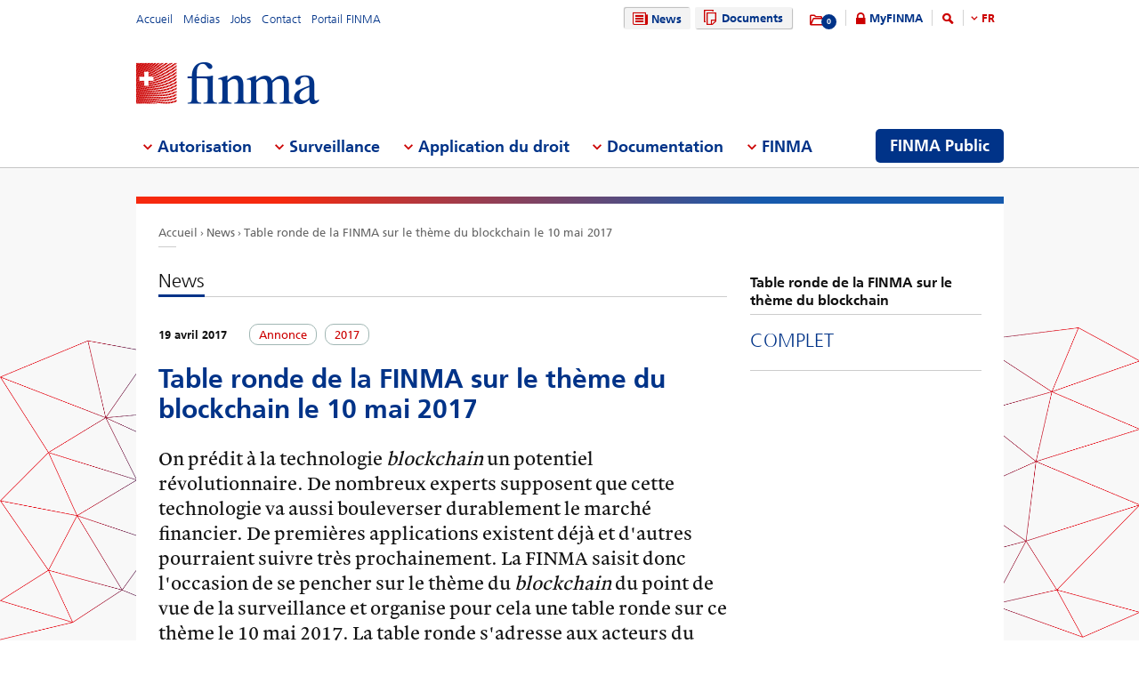

--- FILE ---
content_type: text/html; charset=utf-8
request_url: https://www.finma.ch/fr/news/2017/04/20170419---news---roundtable/
body_size: 60594
content:

<!DOCTYPE html>
<!--[if IE 9 ]> <html class="ie9"><![endif]-->
<!--[if (gt IE 9)|!(IE)]><!-->
<html>
<!--<![endif]-->
<head>
    <link href="/Frontend/Finma/default.min.css" rel="stylesheet" type="text/css" />
    <link href="/Frontend/Finma/app.min.css?v=3.5.0" rel="stylesheet" type="text/css" />
     
    <!-- TwitterCards -->
<meta name="twitter:card" content="summary">
<meta name="twitter:title" content="FINMA roundtable on blockchain to take place on 10 May 2017">
	<meta name="twitter:description" content="Table ronde de la FINMA sur le th&#232;me du blockchain le 10 mai 2017">
	<meta name="twitter:image" content="https://www.finma.ch/~/media/finma/images/logo/finma-logo.png">

<!-- OpenGraph -->
<meta property="og:type" content="website">
<meta property="og:url" content="https://www.finma.ch/fr/news/2017/04/20170419---news---roundtable/">
<meta property="og:site_name" content="Eidgen&#246;ssische Finanzmarktaufsicht FINMA">
<meta property="og:title" content="FINMA roundtable on blockchain to take place on 10 May 2017">
	<meta property="og:description" content="Table ronde de la FINMA sur le th&#232;me du blockchain le 10 mai 2017">
	<meta property="og:image" content="https://www.finma.ch/~/media/finma/images/logo/finma-logo.png">

 
    
    
    
</head>
<body class="mod mod-layout" data-culture="de-CH">
    <div class="l-page">
        <header class="l-head" role="banner">
            <div class="l-wrap">

                <a class="e-btn btn-search-mobile js-btn-search-mobile" href="/fr/recherche/" aria-label="search icon"></a>
                <a href="javascript:;" class="e-btn btn-navmain-mobile js-btn-navmain-mobile" aria-label="mobile menu"></a>
                
<div class="g-row l-service js-l-service">
    <div class="g-cell left">
        
            <div class="mod-nav-meta">    <ul class="nav-meta-list">
            <li class="nav-meta-list-item">
                    <a class=" " href="/fr/" title="Accueil" target="">
                        Accueil
                    </a>
            </li>
            <li class="nav-meta-list-item">
                    <a class=" " href="/fr/medias/" title="M&#233;dias" target="">
                        M&#233;dias
                    </a>
            </li>
            <li class="nav-meta-list-item">
                    <a class="  " href="/fr/finma/travailler-&#224;-la-finma/postes-&#224;-pourvoir/" accesskey="0" title="Jobs" target="">
                        Jobs
                    </a>
            </li>
            <li class="nav-meta-list-item">
                    <a class=" " href="/fr/contact/" title="Contact" target="">
                        Contact
                    </a>
            </li>
            <li class="nav-meta-list-item">
                    <a class=" " href="https://portal.finma.ch/auth-login/ui/app/auth/application/access?lang=fr" title="Portail FINMA" target="_blank">
                        Portail FINMA
                    </a>
            </li>
    </ul>
</div>


 
    </div>
    <div class="g-cell right">
        
    <div class="mod mod-nav-service">
        <ul class="nav-service-list">
            <li>
    <ul class="quick-btn-links">
            <li>
                    <a href="/fr/news/" class="e-btn btn-navigation  state-active" accesskey="6" title="News" target="">
                        <i class="glyph-news"></i>
                        News
                    </a>
            </li>
            <li>
                    <a href="/fr/documents/" class="e-btn btn-navigation  " title="Documents" target="">
                        <i class="glyph-documents"></i>
                        Documents
                    </a>
            </li>
    </ul>

            </li>
            <li class="service-links-item">
                <ul class="service-links">
                        <li class="service-links-watchlist-item">
                                <a href="/fr/liste-de-favoris/" class="service-icon-watchlist" title="Merkliste">
                                    <div class="glyph-folder">
                                        <span class="service-notification-circle">
                                            <span class="service-notification-number" data-getcounturl="/api/watchlist/GetCount">0</span>
                                        </span>
                                    </div>
                                </a>
                        </li>
                        <li class="service-links-lock-item">
<a class="icon-login" title="MyFINMA" href="/fr/myfinma/">MyFINMA</a>                        </li>
                    <li class="service-link-search-item">
                            <a href="/fr/recherche/" class="icon-magnifier" accesskey="4" title="Suche"><span class="glyph-search"></span></a>
                    </li>
                        <li class="service-link-language service-link-language-item js-service-link-language-item">
                            <ul class="service-link-language-list" accesskey="8" title="Sprachenliste">
                                <li><a class="service-link-language-item js-service-link-language-list active" href="javascript:;" title="FR">
                                        FR
                                </a></li>
                                    <li><a class="service-link-language-item js-service-link-language-list" href="/de/news/2017/04/20170419---news---roundtable/" title="DE">DE</a></li>
                                    <li><a class="service-link-language-item js-service-link-language-list" href="/it/news/2017/04/20170419---news---roundtable/" title="IT">IT</a></li>
                                    <li><a class="service-link-language-item js-service-link-language-list" href="/en/news/2017/04/20170419---news---roundtable/" title="EN">EN</a></li>
                            </ul>
                        </li>
                </ul>
            </li>
        </ul>
    </div>


 
    </div>
</div>
<div class="g-row l-logo">
        <div class="mod-logo">
        <a href="/fr/" accesskey="0" title="Das Finma-Logo">
            <img src="/~/media/finma/images/logo/finma-logo.png?h=94&amp;iar=0&amp;w=412&amp;hash=A19C8B9DCA22533F4FECCCAE2CBFFAA1" alt="FINMA" width="412" height="94" />
        </a>
    </div>
 
</div>
<nav class="g-row l-nav js-l-nav">
    
    <div class="mod mod-nav-main" data-page="home">
        <ul class="nav-main-list js-nav-main-list" role="navigation">
            <a href="#navigation" name="navigation" accesskey="1" title="Men&#252; 1"></a>
                        <li class="main-list-item js-main-list-item" role="presentation" aria-haspopup="true">
                        <h2 class="main-list-link js-main-list-link">Autorisation</h2>

                <ul class="main-flyout js-main-flyout" role="menu" aria-expanded="false">
                    <li class="g-row" role="presentation">
                        <div class="g-cell s-1of3 flyout-column-left">
                            <div class="flyout-column-left-wrap e-text">
                                        <div class="flyout-column-left-title">&#201;tablissements, personnes et produits autoris&#233;s ou enregistr&#233;s</div>
                                                                    <div class="flyout-column-text-box">
                                            <div class="text-image pull-left">
                                                <img src="/~/media/finma/images/menuicons/finma_icon_bewilligung.png?h=64&amp;iar=0&amp;w=64&amp;hash=C59AF4AB210953925B44A1CBEDE5FD8F" alt="Icône autorisation" width="64" height="64" />
                                            </div>
                                        <div class="flyout-column-text">Ces entreprises, personnes et produits disposent d&rsquo;une autorisation et peuvent exercer une activit&eacute; sur le march&eacute; financier.</div>
                                    </div>
                            </div>
                        </div>
                        <div class="g-cell s-1of3 flyout-column-center">
                            <div class="flyout-column-center-wrap">
                                <span class="flyout-column-title">Informations sur les autorisations pour...</span>
                                        <ul class="flyout-column-list" role="menu">
                <li role="presentation">
                    <a href="/fr/autorisation/tout-sur-l-autorisation/" title="Tout sur l’autorisation" role="menuitem">Tout sur l’autorisation</a>
                </li>
                <li role="presentation">
                    <a href="/fr/autorisation/types-d-autorisation/" title="Types d’autorisation" role="menuitem">Types d’autorisation</a>
                </li>
                <li role="presentation">
                    <a href="/fr/autorisation/banques-et-maisons-de-titres/" title="Banques et maisons de titres" role="menuitem">Banques et maisons de titres</a>
                </li>
                <li role="presentation">
                    <a href="/fr/autorisation/assurances/" title="Assurances" role="menuitem">Assurances</a>
                </li>
                <li role="presentation">
                    <a href="/fr/autorisation/intermediation-dassurance/" title="Interm&#233;diaires d’assurance" role="menuitem">Interm&#233;diaires d’assurance</a>
                </li>
                <li role="presentation">
                    <a href="/fr/autorisation/asset-management/" title="Asset Management" role="menuitem">Asset Management</a>
                </li>
                <li role="presentation">
                    <a href="/fr/autorisation/gestionnaires-de-fortune-et-trustees/" title="Gestionnaires de fortune et trustees" role="menuitem">Gestionnaires de fortune et trustees</a>
                </li>
                <li role="presentation">
                    <a href="/fr/autorisation/organismes-de-surveillance/" title="Organismes de surveillance" role="menuitem">Organismes de surveillance</a>
                </li>
                <li role="presentation">
                    <a href="/fr/autorisation/vertretungen-auslaendischer-finanzinstitute-gemaess-finig/" title="Repr&#233;sentations d’&#233;tablissements financiers &#233;trangers selon la LEFin" role="menuitem">Repr&#233;sentations d’&#233;tablissements financiers &#233;trangers selon la LEFin</a>
                </li>
                <li role="presentation">
                    <a href="/fr/autorisation/organisme-d-autoregulation-oar/" title="Organisme d’autor&#233;gulation (OAR)" role="menuitem">Organisme d’autor&#233;gulation (OAR)</a>
                </li>
                <li role="presentation">
                    <a href="/fr/autorisation/infrastructures-des-marches-financiers-et-membres-etrangers-d-une-bourse/" title="Infrastructures des march&#233;s financiers et participants &#233;trangers" role="menuitem">Infrastructures des march&#233;s financiers et participants &#233;trangers</a>
                </li>
                <li role="presentation">
                    <a href="/fr/autorisation/agences-de-notation/" title="Agences de notation" role="menuitem">Agences de notation</a>
                </li>
                <li role="presentation">
                    <a href="/fr/autorisation/registrierungsstelle/" title="Organe d’enregistrement" role="menuitem">Organe d’enregistrement</a>
                </li>
                <li role="presentation">
                    <a href="/fr/autorisation/organes-de-m&#233;diation-pour-les-prestataires-de-services-financiers/" title="Organes de m&#233;diation pour les prestataires de services financiers" role="menuitem">Organes de m&#233;diation pour les prestataires de services financiers</a>
                </li>
                <li role="presentation">
                    <a href="/fr/autorisation/pruefstelle-fuer-prospekte/" title="Organe de contr&#244;le des prospectus" role="menuitem">Organe de contr&#244;le des prospectus</a>
                </li>
                <li role="presentation">
                    <a href="/fr/autorisation/fintech/" title="Fintech" role="menuitem">Fintech</a>
                </li>
        </ul>

                            </div>
                        </div>
                        <div class="g-cell s-1of3 flyout-column-right">
                            <div class="flyout-column-right-wrap">
<a class="flyout-column-link" href="/fr/finma-public/etablissements-personnes-et-produits-autorises/">&#201;tablissements, personnes et produits autoris&#233;s ou enregistr&#233;s</a>                                    <div class="flyout-column-text">Ces entreprises, personnes et produits disposent d&rsquo;une autorisation et peuvent exercer une activit&eacute; sur le march&eacute; financier.</div>
                                <a class="flyout-column-link" href="/fr/finma-public/warnungen/">Liste noire</a>                                    <div class="flyout-column-text">Ces entreprises ne sont pas titulaires d'une autorisation. Le cas &eacute;ch&eacute;ant, il est possible qu&rsquo;elles exercent leur activit&eacute; sans droit.</div>
                                                            </div>
                        </div>
                    </li>
                </ul>
            </li>
            <li class="main-list-item js-main-list-item" role="presentation" aria-haspopup="true">
                        <h2 class="main-list-link js-main-list-link">Surveillance</h2>

                <ul class="main-flyout js-main-flyout" role="menu" aria-expanded="false">
                    <li class="g-row" role="presentation">
                        <div class="g-cell s-1of3 flyout-column-left">
                            <div class="flyout-column-left-wrap e-text">
                                                                    <div class="flyout-column-text-box">
                                            <div class="text-image pull-left">
                                                <img src="/~/media/finma/images/menuicons/finma_icon_ueberwachung.png?h=64&amp;iar=0&amp;w=64&amp;hash=EBB252A54B6BD7EA0CDB0475CA196855" alt="Icône surveillance" width="64" height="64" />
                                            </div>
                                        <div class="flyout-column-text">La mission principale de la FINMA est la surveillance prudentielle du march&eacute; financier. La FINMA mandate en outre des soci&eacute;t&eacute;s d'audit priv&eacute;es qui constituent son bras arm&eacute;.</div>
                                    </div>
                            </div>
                        </div>
                        <div class="g-cell s-1of3 flyout-column-center">
                            <div class="flyout-column-center-wrap">
                                <span class="flyout-column-title"></span>
                                        <ul class="flyout-column-list" role="menu">
                <li role="presentation">
                    <a href="/fr/surveillance/tout-sur-la-surveillance/" title="Tout sur la surveillance" role="menuitem">Tout sur la surveillance</a>
                </li>
                <li role="presentation">
                    <a href="/fr/surveillance/themes-intersectoriels/" title="Th&#232;mes intersectoriels" role="menuitem">Th&#232;mes intersectoriels</a>
                </li>
                <li role="presentation">
                    <a href="/fr/surveillance/banques-et-maisons-de-titres/" title="Banques et maisons de titres" role="menuitem">Banques et maisons de titres</a>
                </li>
                <li role="presentation">
                    <a href="/fr/surveillance/assurances/" title="Assurances" role="menuitem">Assurances</a>
                </li>
                <li role="presentation">
                    <a href="/fr/surveillance/versicherungsvermittler/" title="Interm&#233;diaires d’assurance" role="menuitem">Interm&#233;diaires d’assurance</a>
                </li>
                <li role="presentation">
                    <a href="/fr/surveillance/asset-management/" title="Asset Management" role="menuitem">Asset Management</a>
                </li>
                <li role="presentation">
                    <a href="/fr/surveillance/gestionnaires-de-fortune-et-les-trustees/" title="Gestionnaires de fortune et les trustees" role="menuitem">Gestionnaires de fortune et les trustees</a>
                </li>
                <li role="presentation">
                    <a href="/fr/surveillance/organismes-de-surveillance/" title="Organismes de surveillance" role="menuitem">Organismes de surveillance</a>
                </li>
                <li role="presentation">
                    <a href="/fr/surveillance/selbstregulierungsorganisationen--sro/" title="Organismes d’autor&#233;gulation (OAR)" role="menuitem">Organismes d’autor&#233;gulation (OAR)</a>
                </li>
                <li role="presentation">
                    <a href="/fr/surveillance/infrastructures-des-marches-financiers/" title="Infrastructures des march&#233;s financiers" role="menuitem">Infrastructures des march&#233;s financiers</a>
                </li>
                <li role="presentation">
                    <a href="/fr/surveillance/centrales-d-emission-de-lettres-de-gage/" title="Centrales d’&#233;mission de lettres de gage" role="menuitem">Centrales d’&#233;mission de lettres de gage</a>
                </li>
                <li role="presentation">
                    <a href="/fr/surveillance/fintech/" title="Fintech" role="menuitem">Fintech</a>
                </li>
        </ul>

                            </div>
                        </div>
                        <div class="g-cell s-1of3 flyout-column-right">
                            <div class="flyout-column-right-wrap">
<a class="flyout-column-link" href="/fr/surveillance/banques-et-maisons-de-titres/categorisation/">Les cat&#233;gories de risques dans le domaine bancaire</a>                                    <div class="flyout-column-text">La FINMA r&eacute;partit les banques dans diff&eacute;rentes cat&eacute;gories de risques.</div>
                                <a class="flyout-column-link" href="/fr/surveillance/assurances/cat&#233;gorisation/">Les cat&#233;gories de risques dans le domaine des assurances</a>                                    <div class="flyout-column-text">La FINMA r&eacute;partit les assureurs dans diff&eacute;rentes cat&eacute;gories de risques.</div>
                                                            </div>
                        </div>
                    </li>
                </ul>
            </li>
            <li class="main-list-item js-main-list-item" role="presentation" aria-haspopup="true">
                        <h2 class="main-list-link js-main-list-link">Application du droit</h2>

                <ul class="main-flyout js-main-flyout" role="menu" aria-expanded="false">
                    <li class="g-row" role="presentation">
                        <div class="g-cell s-1of3 flyout-column-left">
                            <div class="flyout-column-left-wrap e-text">
<a class="flyout-column-link" href="/fr/mise-en-oeuvre/tout-sur-l-application-du-droit/">Tout sur l&#39;application du droit de la surveillance</a>                                                                    <div class="flyout-column-text-box">
                                            <div class="text-image pull-left">
                                                <img src="/~/media/finma/images/menuicons/finma_icon_durchsetzung.png?h=64&amp;iar=0&amp;w=64&amp;hash=DD5B067C17728DE511F0D115D366BC67" alt="Icône application du droit" width="64" height="64" />
                                            </div>
                                        <div class="flyout-column-text">Si n&eacute;cessaire, la FINMA met en application le droit de la surveillance par l&rsquo;interm&eacute;diaire de mesures administratives contraignantes. Vous trouverez ici des informations sur les comp&eacute;tences, la mani&egrave;re de proc&eacute;der et les mesures de la FINMA en cas de violation au droit de la surveillance.</div>
                                    </div>
                            </div>
                        </div>
                        <div class="g-cell s-1of3 flyout-column-center">
                            <div class="flyout-column-center-wrap">
                                <span class="flyout-column-title">Informations sur les autorisations pour...</span>
                                        <ul class="flyout-column-list" role="menu">
                <li role="presentation">
                    <a href="/fr/mise-en-oeuvre/tout-sur-l-application-du-droit/" title="Tout sur l’application du droit" role="menuitem">Tout sur l’application du droit</a>
                </li>
                <li role="presentation">
                    <a href="/fr/mise-en-oeuvre/titulaires-d-autorisation/" title="Titulaires d’autorisation" role="menuitem">Titulaires d’autorisation</a>
                </li>
                <li role="presentation">
                    <a href="/fr/mise-en-oeuvre/activites-exercees-sans-droit/" title="Activit&#233;s exerc&#233;es sans droit" role="menuitem">Activit&#233;s exerc&#233;es sans droit</a>
                </li>
                <li role="presentation">
                    <a href="/fr/mise-en-oeuvre/surveillance-des-marches-financiers/" title="Surveillance des march&#233;s financiers" role="menuitem">Surveillance des march&#233;s financiers</a>
                </li>
                <li role="presentation">
                    <a href="/fr/mise-en-oeuvre/instruments-d-enforcement/" title="Instruments d’enforcement" role="menuitem">Instruments d’enforcement</a>
                </li>
                <li role="presentation">
                    <a href="/fr/mise-en-oeuvre/banque-de-donn&#233;es-n&#233;cessaire-&#224;-l&#39;&#233;valuation-des-garanties-d&#39;une-activit&#233;-irr&#233;prochable/" title="Banque de donn&#233;es n&#233;cessaire &#224; l&#39;&#233;valuation des garanties d&#39;une activit&#233; irr&#233;prochable" role="menuitem">Banque de donn&#233;es n&#233;cessaire &#224; l&#39;&#233;valuation des garanties d&#39;une activit&#233; irr&#233;prochable</a>
                </li>
                <li role="presentation">
                    <a href="/fr/mise-en-oeuvre/assistance-administrative/" title="Assistance administrative" role="menuitem">Assistance administrative</a>
                </li>
                <li role="presentation">
                    <a href="/fr/mise-en-oeuvre/droits-et-obligations-des-personnes-concernees-par-une-activite-d-enforcement/" title="Droits et obligations des personnes concern&#233;es par une activit&#233; d’enforcement" role="menuitem">Droits et obligations des personnes concern&#233;es par une activit&#233; d’enforcement</a>
                </li>
                <li role="presentation">
                    <a href="/fr/mise-en-oeuvre/casuistique-et-jugements-des-tribunaux/" title="Casuistique et jugements des tribunaux" role="menuitem">Casuistique et jugements des tribunaux</a>
                </li>
                <li role="presentation">
                    <a href="/fr/mise-en-oeuvre/recovery-und-resolution-n/" title="Recovery et resolution" role="menuitem">Recovery et resolution</a>
                </li>
        </ul>

                            </div>
                        </div>
                        <div class="g-cell s-1of3 flyout-column-right">
                            <div class="flyout-column-right-wrap">
<a class="flyout-column-link" href="/fr/documentation/publications-finma/kennzahlen-und-statistiken/statistiken/enforcement/">Rapport sur l&#39;enforcement</a>                                    <div class="flyout-column-text">Le &laquo;Rapport sur l'enforcement&raquo; s'appuie sur des cas anonymis&eacute;s pour donner un aper&ccedil;u d&eacute;taill&eacute; de l'activit&eacute; concr&egrave;te de la FINMA quant &agrave; l'application du droit.</div>
                                <a class="flyout-column-link" href="/fr/finma-public/warnungen/">Liste n&#233;gative</a>                                    <div class="flyout-column-text">Pour mettre en garde les investisseurs, la FINMA publie une liste des soci&eacute;t&eacute;s et des personnes qui exercent vraisemblablement une activit&eacute; soumise &agrave; autorisation sans disposer de l'autorisation n&eacute;cessaire pour ce faire.</div>
                                <a class="flyout-column-link" href="/fr/mise-en-oeuvre/recovery-und-resolution-n/">Recovery et resolution</a>                                    <div class="flyout-column-text">La section consacr&eacute;e &agrave; la <em>recovery</em> et &agrave; la <em>resolution</em> donne un aper&ccedil;u des mesures dont dispose la FINMA pour g&eacute;rer la situation d&rsquo;&eacute;tablissements d&eacute;stabilis&eacute;s. Elle contribue ainsi &agrave; garantir la stabilit&eacute; financi&egrave;re.</div>
                            </div>
                        </div>
                    </li>
                </ul>
            </li>
            <li class="main-list-item js-main-list-item" role="presentation" aria-haspopup="true">
                        <h2 class="main-list-link js-main-list-link">Documentation</h2>

                <ul class="main-flyout js-main-flyout" role="menu" aria-expanded="false">
                    <li class="g-row" role="presentation">
                        <div class="g-cell s-1of3 flyout-column-left">
                            <div class="flyout-column-left-wrap e-text">
<a class="flyout-column-link" href="/fr/documentation/tout-sur-la-documentation/">Tout ce qu&#39;il faut savoir sur les bases de la FINMA</a>                                                                    <div class="flyout-column-text-box">
                                            <div class="text-image pull-left">
                                                <img src="/~/media/finma/images/menuicons/finma_icon_dokumentation.png?h=64&amp;iar=0&amp;w=64&amp;hash=42C3971FE452D2643DEB60C25197EEC0" alt="Icône documentation" width="64" height="64" />
                                            </div>
                                        <div class="flyout-column-text">L'activit&eacute; de la FINMA trouve son fondement dans les lois sur les march&eacute;s financiers et la loi sur la surveillance des march&eacute;s financiers. La FINMA rend compte de fa&ccedil;on exhaustive de la r&eacute;alisation des objectifs qui sont les siens.</div>
                                    </div>
                            </div>
                        </div>
                        <div class="g-cell s-1of3 flyout-column-center">
                            <div class="flyout-column-center-wrap">
                                <span class="flyout-column-title">Informations sur...</span>
                                        <ul class="flyout-column-list" role="menu">
                <li role="presentation">
                    <a href="/fr/documentation/tout-sur-la-documentation/" title="Tout sur la documentation" role="menuitem">Tout sur la documentation</a>
                </li>
                <li role="presentation">
                    <a href="/fr/documentation/bases-legales/" title="Bases l&#233;gales" role="menuitem">Bases l&#233;gales</a>
                </li>
                <li role="presentation">
                    <a href="/fr/documentation/circulaires/" title="Circulaires" role="menuitem">Circulaires</a>
                </li>
                <li role="presentation">
                    <a href="/fr/documentation/auditions/" title="Auditions et &#233;valuations" role="menuitem">Auditions et &#233;valuations</a>
                </li>
                <li role="presentation">
                    <a href="/fr/documentation/prises-de-position-de-la-finma/" title="Prises de position de la FINMA" role="menuitem">Prises de position de la FINMA</a>
                </li>
                <li role="presentation">
                    <a href="/fr/documentation/communications-finma-sur-la-surveillance/" title="Communications FINMA sur la surveillance" role="menuitem">Communications FINMA sur la surveillance</a>
                </li>
                <li role="presentation">
                    <a href="/fr/documentation/publications-finma/" title="Publications FINMA" role="menuitem">Publications FINMA</a>
                </li>
                <li role="presentation">
                    <a href="/fr/documentation/finma-videos/" title="Films FINMA" role="menuitem">Films FINMA</a>
                </li>
                <li role="presentation">
                    <a href="/fr/documentation/dossier/" title="Dossiers" role="menuitem">Dossiers</a>
                </li>
                <li role="presentation">
                    <a href="/fr/documentation/reporting-sur-l’enforcement/" title="Reporting sur l’enforcement" role="menuitem">Reporting sur l’enforcement</a>
                </li>
                <li role="presentation">
                    <a href="/fr/documentation/d&#233;cisions-relevant-du-droit-des-assurances/" title="D&#233;cisions relevant du droit des assurances" role="menuitem">D&#233;cisions relevant du droit des assurances</a>
                </li>
                <li role="presentation">
                    <a href="/fr/documentation/autoregulation/" title="Autor&#233;gulation" role="menuitem">Autor&#233;gulation</a>
                </li>
                <li role="presentation">
                    <a href="/fr/documentation/sanctions-internationales-et-lutte-contre-le-terrorisme/" title="Sanctions et d&#233;clarations du GAFI" role="menuitem">Sanctions et d&#233;clarations du GAFI</a>
                </li>
                <li role="presentation">
                    <a href="/fr/documentation/archiv/" title="Archives" role="menuitem">Archives</a>
                </li>
        </ul>

                            </div>
                        </div>
                        <div class="g-cell s-1of3 flyout-column-right">
                            <div class="flyout-column-right-wrap">
<a class="flyout-column-link" target="_blank" rel="noopener noreferrer" href="http://www.admin.ch/opc/fr/classified-compilation/20052624/index.html">Loi sur la surveillance des march&#233;s financiers</a>                                    <div class="flyout-column-text">C'est la base l&eacute;gale sur laquelle s'appuie la FINMA en tant qu'autorit&eacute;. Elle d&eacute;finit les t&acirc;ches et les comp&eacute;tences de la FINMA.</div>
                                <a class="flyout-column-link" href="/fr/documentation/publications-finma/rapport-d-activite/">Rapport d&#39;activit&#233;</a>                                    <div class="flyout-column-text">La FINMA rend compte de mani&egrave;re d&eacute;taill&eacute;e de ses activit&eacute;s dans son rapport d'activit&eacute; annuel.</div>
                                                            </div>
                        </div>
                    </li>
                </ul>
            </li>
            <li class="main-list-item js-main-list-item" role="presentation" aria-haspopup="true">
                        <h2 class="main-list-link js-main-list-link">FINMA</h2>

                <ul class="main-flyout js-main-flyout" role="menu" aria-expanded="false">
                    <li class="g-row" role="presentation">
                        <div class="g-cell s-1of3 flyout-column-left">
                            <div class="flyout-column-left-wrap e-text">
<a class="flyout-column-link" href="/fr/finma/tout-sur-la-finma/">Tout ce qu&#39;il faut savoir sur la FINMA</a>                                                                    <div class="flyout-column-text-box">
                                            <div class="text-image pull-left">
                                                <img src="/~/media/finma/images/menuicons/finma_icon_behoerde.png?h=64&amp;iar=0&amp;w=64&amp;hash=ED57AB81A75632D24584A132CD7D6DE6" alt="Icône FINMA" width="64" height="64" />
                                            </div>
                                        <div class="flyout-column-text"><span>En tant qu'autorit&eacute; de surveillance ind&eacute;pendante dot&eacute;e de pr&eacute;rogatives de puissance publique &agrave; l'&eacute;gard du march&eacute; financier suisse, la FINMA est ind&eacute;pendante sur les plans institutionnel, fonctionnel et financier.</span></div>
                                    </div>
                            </div>
                        </div>
                        <div class="g-cell s-1of3 flyout-column-center">
                            <div class="flyout-column-center-wrap">
                                <span class="flyout-column-title"></span>
                                        <ul class="flyout-column-list" role="menu">
                <li role="presentation">
                    <a href="/fr/finma/tout-sur-la-finma/" title="Tout sur la FINMA" role="menuitem">Tout sur la FINMA</a>
                </li>
                <li role="presentation">
                    <a href="/fr/finma/objectifs/" title="Objectifs" role="menuitem">Objectifs</a>
                </li>
                <li role="presentation">
                    <a href="/fr/finma/organisation/" title="Organisation" role="menuitem">Organisation</a>
                </li>
                <li role="presentation">
                    <a href="/fr/finma/travailler-&#224;-la-finma/" title="Travailler &#224; la FINMA" role="menuitem">Travailler &#224; la FINMA</a>
                </li>
                <li role="presentation">
                    <a href="/fr/finma/activites/" title="Activit&#233;s" role="menuitem">Activit&#233;s</a>
                </li>
                <li role="presentation">
                    <a href="/fr/finma/activites-d-audit/" title="Activit&#233;s d’audit" role="menuitem">Activit&#233;s d’audit</a>
                </li>
                <li role="presentation">
                    <a href="/fr/finma/mandataires-de-la-finma/" title="Mandataires de la FINMA" role="menuitem">Mandataires de la FINMA</a>
                </li>
                <li role="presentation">
                    <a href="/fr/finma/cooperation-nationale/" title="Coop&#233;ration nationale" role="menuitem">Coop&#233;ration nationale</a>
                </li>
                <li role="presentation">
                    <a href="/fr/finma/cooperation-internationale/" title="Coop&#233;ration internationale" role="menuitem">Coop&#233;ration internationale</a>
                </li>
                <li role="presentation">
                    <a href="/fr/finma/echange-numerique-avec-la-finma/" title="&#201;change num&#233;rique avec la FINMA" role="menuitem">&#201;change num&#233;rique avec la FINMA</a>
                </li>
                <li role="presentation">
                    <a href="/fr/finma/proc&#233;der-&#224;-un-signalement/" title="Proc&#233;der &#224; un signalement" role="menuitem">Proc&#233;der &#224; un signalement</a>
                </li>
        </ul>

                            </div>
                        </div>
                        <div class="g-cell s-1of3 flyout-column-right">
                            <div class="flyout-column-right-wrap">
<a class="flyout-column-link" target="_blank" rel="noopener noreferrer" href="/~/media/finma/dokumente/dokumentencenter/myfinma/6finmapublic/finma-ein-portraet.pdf?sc_lang=fr&amp;hash=F95A087F72DBA7F2618069201BB64829">La FINMA – Portrait </a>                                    <div class="flyout-column-text"><p class="FINMAStandardAbsatz" style="margin: 0cm 0cm 0pt; text-align: left;"><span>Pour assurer la surveillance de la branche financi&egrave;re, il faut pouvoir garantir un processus de surveillance solide, comp&eacute;tent et ind&eacute;pendant. Cette brochure d&eacute;crit la fa&ccedil;on dont la FINMA remplit cette mission.</span></p></div>
                                <a class="flyout-column-link" href="/fr/documentation/publications-finma/rapport-d-activite/">Rapport annuel de la FINMA</a>                                    <div class="flyout-column-text"><p class="FINMAStandardAbsatz" style="margin: 0cm 0cm 0.0001pt; text-align: left;">La FINMA rend compte de son action au moyen de son rapport annuel et de ses comptes annuels.</p></div>
                                                            </div>
                        </div>
                    </li>
                </ul>
            </li>

                <li class="finma-public-item" style="display: block;" role="presentation" aria-haspopup="true">
                    <a class="e-btn btn-finma-public" role="menuitem" title="FINMA Public" href="/fr/finma-public/">FINMA Public</a>
                </li>
        </ul>
    </div>


 
</nav>
 
            </div>
        </header>
        <div class="l-body l-sub">
            <div class="l-background">
                
            </div>
            <div class="l-content-wrapper l-wrap">
                <div class="g-row">
                    
<div class="l-bread">
    <div class="mod-breadcrumb">
        <ul class="breadcrumb-list">
                <li><a href="/fr/">Accueil                </a></li>
                <li><a href="/fr/news/">News                </a></li>
                <li><a href="/fr/news/2017/04/20170419---news---roundtable/">Table ronde de la FINMA sur le th&#232;me du blockchain le 10 mai 2017                </a></li>
        </ul>
    </div>
</div>
                    <div class="g-cell s-flex">
                            <div class="l-content l-left--right">
        <div class="l-main">

            <div class="mod mod-teaser skin-teaser-news">
    <div class="teaser-heading-line">
        <h1 class="e-text">News</h1>
    </div>
        <div class="teaser-news">
            <div class="teaser-info">
                <span class="teaser-info-date" itemprop="datePublished">19 avril 2017</span>
                    <div class="teaser-tag-label">Annonce</div>
                    <div class="teaser-tag-label">2017</div>
            </div>

            <div class="e-text" data-track-content data-content-name='News' data-content-piece='Table ronde de la FINMA sur le thème du blockchain le 10 mai 2017'>
                <h2 class="text-headline-big">Table ronde de la FINMA sur le th&#232;me du blockchain le 10 mai 2017</h2>
                <div class="mod mod-content">
                    <div class="text-lead-intro">
                        On prédit à la technologie <em>blockchain </em>un potentiel révolutionnaire. De nombreux experts supposent que cette technologie va aussi bouleverser durablement le marché financier. De premières applications existent déjà et d'autres pourraient suivre très prochainement. La FINMA saisit donc l'occasion de se pencher sur le thème du <em>blockchain </em>du point de vue de la surveillance et organise pour cela une table ronde sur ce thème le 10 mai 2017. La table ronde s'adresse aux acteurs du marché ainsi qu'aux experts intéressés.<br>
                    </div>
                    <div class="text-page">
                        La FINMA donnera un aperçu de son travail et de la manière dont elle traite les applications pratiques actuelles dans le domaine du <em>blockchain</em>, en se focalisant sur les thèmes des monnaies virtuelles. Elle présentera ses expériences en matière d'évaluation prudentielle de différents modèles d'affaires et expliquera quels facteurs peuvent contribuer à accélérer le processus d'évaluation. Enfin, elle abordera, avec des acteurs du marché et des experts et en s'appuyant sur des exemples pratiques, quel rôle la technologie <em>blockchain </em>peut jouer à l'avenir sur le marché financier et quels pourraient en être les défis prudentiels et autres défis du point de vue juridique.
<br><h2>Intervenants</h2><ul><li><p>
<strong>Dr Veronica Lange</strong> da Conceição, Head of Innovation, Chief Technology Office, UBS
</p></li><li><p>
<strong>Luzius Meisser</strong>, membre du directoire de Bitcoin Association Switzerland, Fondateur de Meisser Economics, master in Computer Science (ETH), master in Economics (UZH)
</p></li><li><p>
<strong>Prof. Dr Rolf H. Weber</strong>, professeur émérite à l'Université de Zurich, co-directeur du domaine de recherche universitaire « Régulation du marché financier » et du centre de compétence « Information Society, Technology, and Law », avocat (Bratschi Wiederkehr &amp; Buob AG, Zurich)</p></li></ul>

<p>La table ronde s'adresse aux acteurs du marché ainsi qu'aux experts intéressés et aura lieu à Berne. Heure: 13h00 – 17h00. Lieu: Kursaal Berne. La table ronde aura lieu en allemand.
<br>
<br>Le nombre de places est limité. Un programme détaillé sera à disposition prochainement. <strong>Date limite d'inscription: 28 avril 2017</strong><br><br></p>
                    </div>
                </div>
            </div>
        </div>
</div>


        </div>
        <div class="l-sidebar">
    <div class="mod mod-sidebar-teaser">
        <div class="sidebar-teaser-img-txt">
            <div class="sidebar-teaser-heading-line">
                <span class="sidebar-teaser-heading-sml">Table ronde de la FINMA sur le th&#232;me du blockchain </span>
            </div>
                <h3 class="sidebar-teaser-img-txt-slogan">COMPLET</h3>
            <div class="e-text text-small-normal">
                <p></p>
            </div>
        </div>
    </div>
        </div>
    </div>

                    </div>
                </div>
            </div>
            <div class="l-background-image-container js-l-background-image-container">
                <img class="l-background-image js-l-background-image" src="/Frontend/Finma/assets/img/content/background-image-grey.png" width="1920" height="620" alt="Backgroundimage" />
            </div>
        </div>

        <footer class="l-footer-wrapper" role="contentinfo">
            
<div class="js-l-footer-scroll-anchor" style="height: 1px;"></div>
<div class="l-footer l-wrap">
    <div class="l-footer-top">
        <div class="g-row">
            <div class="g-cell s-3of5">
                
<div class="mod-footer">
    <!-- Footer Address  -->
            <ul class="footer-adress-list">
                <li>
                    <span itemprop="name" class="footer-adress-title">Autorit&#233; f&#233;d&#233;rale de surveillance des march&#233;s financiers FINMA</span>
                </li>
                <li>
                    <p itemprop="address" class="footer-adress-text" itemscope itemtype="http://data-vocabulary.org/Address">
                        <span itemprop="street-address">Laupenstrasse 27</span>,
                        <span itemprop="postal-code">3003</span>
                        <span itemprop="locality">Berne</span>
                    </p>
                </li>
                <li>
                    <p itemprop="tel" class="footer-adress-text">
                        <a href="tel:0041313279100">T&#233;l. +41 31 327 91 00</a>,
                        <span>Fax +41 31 327 91 01</span>
                    </p>
                </li>
                <li>
                    <p itemprop="mail" class="footer-adress-mail">
                        <a href="mailto:info@finma.ch">info@finma.ch</a>
                    </p>
                </li>
            </ul>
</div>
 
            </div>
            <div class="g-cell s-2of5">
                
<div class="mod-footer">
            <!-- Footer Search -->
            <ul class="footer-search">
                <li class="footer-search-title">Rechercher sur le site</li>
                <li class="footer-search-field">
                    <div class="mod mod-search skin-search-footer" data-url="/fr/recherche">
                        <div class="search-formline">
                                <input class="js-search" type="text" placeholder="">
                            <a class="e-btn btn-search" href="javascript:;"></a>

                        </div>
                    </div>
                </li>
            </ul>
</div>
 
            </div>
        </div>
    </div>
    <div class="l-footer-list">
        
    <div class="mod-footer">
        <div class="g-row footer-linklist">
                        <div class="g-cell s-1of5">
                <h3 class="footer-linklist-title">Autorisation</h3>
                        <ul class="footer-linklist">
                <li><a href="/fr/autorisation/tout-sur-l-autorisation/" title="Tout sur l’autorisation">Tout sur l’autorisation</a></li>
                <li><a href="/fr/autorisation/types-d-autorisation/" title="Types d’autorisation">Types d’autorisation</a></li>
                <li><a href="/fr/autorisation/banques-et-maisons-de-titres/" title="Banques et maisons de titres">Banques et maisons de titres</a></li>
                <li><a href="/fr/autorisation/assurances/" title="Assurances">Assurances</a></li>
                <li><a href="/fr/autorisation/intermediation-dassurance/" title="Interm&#233;diaires d’assurance">Interm&#233;diaires d’assurance</a></li>
                <li><a href="/fr/autorisation/asset-management/" title="Asset Management">Asset Management</a></li>
                <li><a href="/fr/autorisation/gestionnaires-de-fortune-et-trustees/" title="Gestionnaires de fortune et trustees">Gestionnaires de fortune et trustees</a></li>
                <li><a href="/fr/autorisation/organismes-de-surveillance/" title="Organismes de surveillance">Organismes de surveillance</a></li>
                <li><a href="/fr/autorisation/vertretungen-auslaendischer-finanzinstitute-gemaess-finig/" title="Repr&#233;sentations d’&#233;tablissements financiers &#233;trangers selon la LEFin">Repr&#233;sentations d’&#233;tablissements financiers &#233;trangers selon la LEFin</a></li>
                <li><a href="/fr/autorisation/organisme-d-autoregulation-oar/" title="Organisme d’autor&#233;gulation (OAR)">Organisme d’autor&#233;gulation (OAR)</a></li>
                <li><a href="/fr/autorisation/infrastructures-des-marches-financiers-et-membres-etrangers-d-une-bourse/" title="Infrastructures des march&#233;s financiers et participants &#233;trangers">Infrastructures des march&#233;s financiers et participants &#233;trangers</a></li>
                <li><a href="/fr/autorisation/agences-de-notation/" title="Agences de notation">Agences de notation</a></li>
                <li><a href="/fr/autorisation/registrierungsstelle/" title="Organe d’enregistrement">Organe d’enregistrement</a></li>
                <li><a href="/fr/autorisation/organes-de-m&#233;diation-pour-les-prestataires-de-services-financiers/" title="Organes de m&#233;diation pour les prestataires de services financiers">Organes de m&#233;diation pour les prestataires de services financiers</a></li>
                <li><a href="/fr/autorisation/pruefstelle-fuer-prospekte/" title="Organe de contr&#244;le des prospectus">Organe de contr&#244;le des prospectus</a></li>
                <li><a href="/fr/autorisation/fintech/" title="Fintech">Fintech</a></li>
        </ul>

            </div>
            <div class="g-cell s-1of5">
                <h3 class="footer-linklist-title">Surveillance</h3>
                        <ul class="footer-linklist">
                <li><a href="/fr/surveillance/tout-sur-la-surveillance/" title="Tout sur la surveillance">Tout sur la surveillance</a></li>
                <li><a href="/fr/surveillance/themes-intersectoriels/" title="Th&#232;mes intersectoriels">Th&#232;mes intersectoriels</a></li>
                <li><a href="/fr/surveillance/banques-et-maisons-de-titres/" title="Banques et maisons de titres">Banques et maisons de titres</a></li>
                <li><a href="/fr/surveillance/assurances/" title="Assurances">Assurances</a></li>
                <li><a href="/fr/surveillance/versicherungsvermittler/" title="Interm&#233;diaires d’assurance">Interm&#233;diaires d’assurance</a></li>
                <li><a href="/fr/surveillance/asset-management/" title="Asset Management">Asset Management</a></li>
                <li><a href="/fr/surveillance/gestionnaires-de-fortune-et-les-trustees/" title="Gestionnaires de fortune et les trustees">Gestionnaires de fortune et les trustees</a></li>
                <li><a href="/fr/surveillance/organismes-de-surveillance/" title="Organismes de surveillance">Organismes de surveillance</a></li>
                <li><a href="/fr/surveillance/selbstregulierungsorganisationen--sro/" title="Organismes d’autor&#233;gulation (OAR)">Organismes d’autor&#233;gulation (OAR)</a></li>
                <li><a href="/fr/surveillance/infrastructures-des-marches-financiers/" title="Infrastructures des march&#233;s financiers">Infrastructures des march&#233;s financiers</a></li>
                <li><a href="/fr/surveillance/centrales-d-emission-de-lettres-de-gage/" title="Centrales d’&#233;mission de lettres de gage">Centrales d’&#233;mission de lettres de gage</a></li>
                <li><a href="/fr/surveillance/fintech/" title="Fintech">Fintech</a></li>
        </ul>

            </div>
            <div class="g-cell s-1of5">
                <h3 class="footer-linklist-title">Application du droit</h3>
                        <ul class="footer-linklist">
                <li><a href="/fr/mise-en-oeuvre/tout-sur-l-application-du-droit/" title="Tout sur l’application du droit">Tout sur l’application du droit</a></li>
                <li><a href="/fr/mise-en-oeuvre/titulaires-d-autorisation/" title="Titulaires d’autorisation">Titulaires d’autorisation</a></li>
                <li><a href="/fr/mise-en-oeuvre/activites-exercees-sans-droit/" title="Activit&#233;s exerc&#233;es sans droit">Activit&#233;s exerc&#233;es sans droit</a></li>
                <li><a href="/fr/mise-en-oeuvre/surveillance-des-marches-financiers/" title="Surveillance des march&#233;s financiers">Surveillance des march&#233;s financiers</a></li>
                <li><a href="/fr/mise-en-oeuvre/instruments-d-enforcement/" title="Instruments d’enforcement">Instruments d’enforcement</a></li>
                <li><a href="/fr/mise-en-oeuvre/banque-de-donn&#233;es-n&#233;cessaire-&#224;-l&#39;&#233;valuation-des-garanties-d&#39;une-activit&#233;-irr&#233;prochable/" title="Banque de donn&#233;es n&#233;cessaire &#224; l&#39;&#233;valuation des garanties d&#39;une activit&#233; irr&#233;prochable">Banque de donn&#233;es n&#233;cessaire &#224; l&#39;&#233;valuation des garanties d&#39;une activit&#233; irr&#233;prochable</a></li>
                <li><a href="/fr/mise-en-oeuvre/assistance-administrative/" title="Assistance administrative">Assistance administrative</a></li>
                <li><a href="/fr/mise-en-oeuvre/droits-et-obligations-des-personnes-concernees-par-une-activite-d-enforcement/" title="Droits et obligations des personnes concern&#233;es par une activit&#233; d’enforcement">Droits et obligations des personnes concern&#233;es par une activit&#233; d’enforcement</a></li>
                <li><a href="/fr/mise-en-oeuvre/casuistique-et-jugements-des-tribunaux/" title="Casuistique et jugements des tribunaux">Casuistique et jugements des tribunaux</a></li>
                <li><a href="/fr/mise-en-oeuvre/recovery-und-resolution-n/" title="Recovery et resolution">Recovery et resolution</a></li>
        </ul>

            </div>
            <div class="g-cell s-1of5">
                <h3 class="footer-linklist-title">Documentation</h3>
                        <ul class="footer-linklist">
                <li><a href="/fr/documentation/tout-sur-la-documentation/" title="Tout sur la documentation">Tout sur la documentation</a></li>
                <li><a href="/fr/documentation/bases-legales/" title="Bases l&#233;gales">Bases l&#233;gales</a></li>
                <li><a href="/fr/documentation/circulaires/" title="Circulaires">Circulaires</a></li>
                <li><a href="/fr/documentation/auditions/" title="Auditions et &#233;valuations">Auditions et &#233;valuations</a></li>
                <li><a href="/fr/documentation/prises-de-position-de-la-finma/" title="Prises de position de la FINMA">Prises de position de la FINMA</a></li>
                <li><a href="/fr/documentation/communications-finma-sur-la-surveillance/" title="Communications FINMA sur la surveillance">Communications FINMA sur la surveillance</a></li>
                <li><a href="/fr/documentation/publications-finma/" title="Publications FINMA">Publications FINMA</a></li>
                <li><a href="/fr/documentation/finma-videos/" title="Films FINMA">Films FINMA</a></li>
                <li><a href="/fr/documentation/dossier/" title="Dossiers">Dossiers</a></li>
                <li><a href="/fr/documentation/reporting-sur-l’enforcement/" title="Reporting sur l’enforcement">Reporting sur l’enforcement</a></li>
                <li><a href="/fr/documentation/d&#233;cisions-relevant-du-droit-des-assurances/" title="D&#233;cisions relevant du droit des assurances">D&#233;cisions relevant du droit des assurances</a></li>
                <li><a href="/fr/documentation/autoregulation/" title="Autor&#233;gulation">Autor&#233;gulation</a></li>
                <li><a href="/fr/documentation/sanctions-internationales-et-lutte-contre-le-terrorisme/" title="Sanctions et d&#233;clarations du GAFI">Sanctions et d&#233;clarations du GAFI</a></li>
                <li><a href="/fr/documentation/archiv/" title="Archives">Archives</a></li>
        </ul>

            </div>
            <div class="g-cell s-1of5">
                <h3 class="footer-linklist-title">FINMA</h3>
                        <ul class="footer-linklist">
                <li><a href="/fr/finma/tout-sur-la-finma/" title="Tout sur la FINMA">Tout sur la FINMA</a></li>
                <li><a href="/fr/finma/objectifs/" title="Objectifs">Objectifs</a></li>
                <li><a href="/fr/finma/organisation/" title="Organisation">Organisation</a></li>
                <li><a href="/fr/finma/travailler-&#224;-la-finma/" title="Travailler &#224; la FINMA">Travailler &#224; la FINMA</a></li>
                <li><a href="/fr/finma/activites/" title="Activit&#233;s">Activit&#233;s</a></li>
                <li><a href="/fr/finma/activites-d-audit/" title="Activit&#233;s d’audit">Activit&#233;s d’audit</a></li>
                <li><a href="/fr/finma/mandataires-de-la-finma/" title="Mandataires de la FINMA">Mandataires de la FINMA</a></li>
                <li><a href="/fr/finma/cooperation-nationale/" title="Coop&#233;ration nationale">Coop&#233;ration nationale</a></li>
                <li><a href="/fr/finma/cooperation-internationale/" title="Coop&#233;ration internationale">Coop&#233;ration internationale</a></li>
                <li><a href="/fr/finma/echange-numerique-avec-la-finma/" title="&#201;change num&#233;rique avec la FINMA">&#201;change num&#233;rique avec la FINMA</a></li>
                <li><a href="/fr/finma/proc&#233;der-&#224;-un-signalement/" title="Proc&#233;der &#224; un signalement">Proc&#233;der &#224; un signalement</a></li>
        </ul>

                    <span class="footer-finmapublic-btn">
                            <a href="/fr/finma-public/" class="e-btn btn-standard">FINMA Public</a>
                    </span>
                    <ul class="footer-linklist">
                            <li><a href="/fr/finma-public/s&#233;rie-d&#39;articles-,-c-,-la-finma-&#224;-l&#39;ouvrage/">S&#233;rie d&#39;articles : la FINMA &#224; l&#39;ouvrage</a></li>
                            <li><a href="/fr/finma-public/etablissements-personnes-et-produits-autorises/">Entreprises autoris&#233;es</a></li>
                            <li><a href="/fr/finma-public/warnungen/">Alertes</a></li>
                            <li><a href="/fr/finma-public/meldung-erstatten/">Avertir la FINMA</a></li>
                    </ul>
            </div>

        </div>
    </div>



 
    </div>
    <div class="l-footer-bottom">
        <div class="g-cell left">
            
<div class="mod-footer">
        <ul class="footer-language-links">
                <li><a href="javascript:;" class="state-active">FR</a></li>
                    <li><a href="/de/news/2017/04/20170419---news---roundtable/">DE</a></li>
                    <li><a href="/it/news/2017/04/20170419---news---roundtable/">IT</a></li>
                    <li><a href="/en/news/2017/04/20170419---news---roundtable/">EN</a></li>
        </ul>
</div>
 
            
<div class="mod mod-footer">
            <ul class="footer-meta-links">
                <li><span class="footer-copy">&copy; 2026 FINMA</span></li>
                    <li>
                            <a href="/fr/medias/" title="M&#233;dias">M&#233;dias</a>
                    </li>
                    <li>
                            <a href="/fr/finma/travailler-&#224;-la-finma/" title="Emplois et carri&#232;re">Emplois et carri&#232;re</a>
                    </li>
                    <li>
                            <a href="/fr/contact/" title="Contact">Contact</a>
                    </li>
                    <li>
                            <a href="/fr/finma-public/abreviations/" title="Abr&#233;viations">Abr&#233;viations</a>
                    </li>
                    <li>
                            <a href="/fr/conditions-d&#39;utilisation/" title="Conditions d&#39;utilisation">Conditions d&#39;utilisation</a>
                    </li>
                    <li>
                            <a href="/fr/impressum/" title="Impressum">Impressum</a>
                    </li>
                    <li>
                            <a href="/fr/plan-de-site/" title="Plan du site">Plan du site</a>
                    </li>
                    <li>
                            <a href="/fr/documentation/archiv/" title="Archives">Archives</a>
                    </li>
            </ul>
</div>

 
        </div>
        <div class="g-cell right">
            
<div class="mod-footer">
        <ul class="footer-service-links">
                    <li>
                        <a href="/fr/news/">
                            <span class="glyph-news">&nbsp;</span>
                        </a>
                    </li>
                    <li>
                        <a href="/fr/documents/">
                            <span class="glyph-documents">&nbsp;</span>
                        </a>
                    </li>
        </ul>
</div>
 
        </div>
    </div>
</div>
<span class="footer-copy-extra">&copy;&nbsp;2026&nbsp;FINMA</span>
 
        </footer>
    </div>
    

    <script src="/Frontend/Finma/app.min.js?v=3.5.0" type="text/javascript"></script>


    

    <script>
        (function ($) {
            $(document).ready(function () {
                var config = {},
                    $root = $('html'),
                    application = new Tc.Application($root, config);

                application.registerModules();
                application.start();
            });
        })(Tc.$);

        var MTUserId = 'a0f8c45a-ea03-4ebd-af89-6dbd56762821';
        var MTFontIds = new Array();

        MTFontIds.push("722105"); // Frutiger® W01 45 Light
        MTFontIds.push("722117"); // Frutiger® W01 55 Roman
        MTFontIds.push("722129"); // Frutiger® W01 65 Bold
        (function () {
            var mtTracking = document.createElement('script');
            mtTracking.type = 'text/javascript';
            mtTracking.async = 'true';
            mtTracking.src = ('https:' == document.location.protocol ? 'https:' : 'http:') + '//fast.fonts.net/lt/trackingCode.js';

            (document.getElementsByTagName('head')[0] || document.getElementsByTagName('body')[0]).appendChild(mtTracking);
        })();
    </script>
</body>
</html>